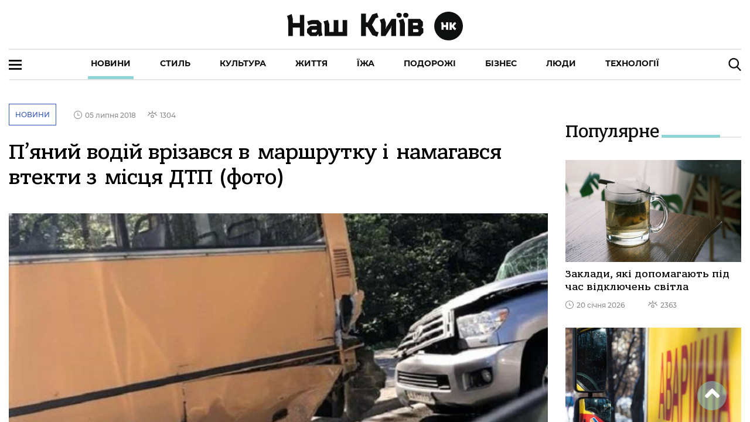

--- FILE ---
content_type: application/javascript; charset=UTF-8
request_url: https://nashkiev.ua/2-es2015.66ad50ea4cdc4ce6ccd4.js
body_size: 17233
content:
(window.webpackJsonp=window.webpackJsonp||[]).push([[2],{"1LoF":function(e,t,i){"use strict";i.d(t,"a",(function(){return o}));var n=i("ofXK"),r=i("3Pt+"),a=i("TEn/"),s=i("fXoL");let o=(()=>{class e{}return e.\u0275mod=s.Ib({type:e}),e.\u0275inj=s.Hb({factory:function(t){return new(t||e)},imports:[[n.b,r.a,a.t]]}),e})()},"47Jg":function(e,t,i){"use strict";i.d(t,"a",(function(){return M}));var n=i("fXoL"),r=i("ofXK"),a=i("jhN1"),s=i("nVNj"),o=i("Tzys"),c=i("c/rV"),l=i("vF8q"),b=i("qwub"),d=i("tyNb"),g=i("TEn/");function p(e,t){if(1&e){const e=n.Ob();n.Nb(0,"div",17),n.Nb(1,"div",18),n.Nb(2,"div",19),n.Nb(3,"a",20),n.Vb("click",(function(){n.hc(e);const t=n.Zb().$implicit;return n.Zb(2).clickAdBanner(t.id,t.url)})),n.Lb(4,"img"),n.Mb(),n.Mb(),n.Mb(),n.Mb()}if(2&e){const e=n.Zb().$implicit;n.zb(3),n.ec("href",e.url,n.jc),n.zb(1),n.Ab("src",e.mediaUrl1,n.jc)}}function h(e,t){if(1&e&&(n.Nb(0,"li",15),n.nc(1,p,5,2,"div",16),n.Mb()),2&e){const e=t.$implicit;n.zb(1),n.ec("ngIf",e.mediaUrl1)}}function u(e,t){if(1&e&&(n.Nb(0,"ion-col",10),n.Nb(1,"div",11),n.Nb(2,"div",12),n.Nb(3,"ul",13),n.nc(4,h,2,1,"li",14),n.Mb(),n.Mb(),n.Mb(),n.Mb()),2&e){const e=n.Zb();n.zb(4),n.ec("ngForOf",e.sideBarAd)}}function f(e,t){if(1&e&&n.Lb(0,"ion-img",33),2&e){const e=n.Zb().$implicit;n.ec("alt",e.header)("src",e.mediaUrl)}}function m(e,t){if(1&e&&(n.Nb(0,"ion-col",10),n.Nb(1,"div",21),n.Nb(2,"ion-row"),n.Nb(3,"ion-col",22),n.Nb(4,"div",23),n.Nb(5,"a",24),n.nc(6,f,1,2,"ion-img",25),n.Mb(),n.Mb(),n.Mb(),n.Nb(7,"ion-col",22),n.Nb(8,"div",26),n.Nb(9,"a",24),n.Nb(10,"h3",27),n.oc(11),n.Mb(),n.Mb(),n.Nb(12,"div",28),n.Nb(13,"span",29),n.Lb(14,"i",30),n.oc(15),n.Mb(),n.Nb(16,"span",31),n.Lb(17,"i",32),n.oc(18),n.Mb(),n.Mb(),n.Mb(),n.Mb(),n.Mb(),n.Mb(),n.Mb()),2&e){const e=t.$implicit,i=n.Zb();n.zb(5),n.ec("href",i.routerLinkCategory(e.category)+"/"+e.url,n.jc),n.zb(1),n.ec("ngIf",e.mediaUrl),n.zb(3),n.ec("href",i.routerLinkCategory(e.category)+"/"+e.url,n.jc),n.zb(2),n.pc(e.header),n.zb(4),n.pc(i.parseDate(e.published)),n.zb(3),n.pc(e.views)}}let M=(()=>{class e{constructor(e,t,i,n,r,a,s,o){this.renderer2=e,this.document=t,this.platformId=i,this.mainService=n,this.footerService=r,this.transferState=a,this.admixer=s,this.router=o,this.desktopMode=!1,this.sideBarItem=[],this.sideBarAd=[],this.categoryMenu=[],this.item=[],this.showSideBarAd=!1}ngOnInit(){this.subsDesktopMode=this.footerService.subjectDesktopMode.subscribe(e=>{void 0!==e&&(this.desktopMode=e)});const e=Object(a.g)("sideBar");this.subsSideBarItem=this.mainService.subjectSideBar.subscribe(e=>{void 0!==e&&(this.sideBarItem=[],this.sideBarAd=[],e.data.forEach((e,t)=>{t<5?null!==e&&this.sideBarAd.push(e):null!==e&&(e.mediaUrl1?(e.mediaUrl=e.mediaUrl1,e.mediaUrl=e.mediaUrl.replace(o.a.urlReplace,o.a.urlCasheServ+o.a.casheParam1),e.noImg=!1):(e.mediaUrl=o.a.urlNoImg,e.noImg=!0),t<8&&this.sideBarItem.push(e)),this.item.push(e)}),this.showSideBarAd=this.sideBarAd.length>0,this.mainService.setSideBarInited(this.showSideBarAd))}),this.transferState.hasKey(e)?(this.mainService.subjectSideBar.next({status:200,data:this.transferState.get(e,null)}),this.transferState.remove(e)):this.mainService.findSideBarItem(),this.subsCategoryMenu=this.mainService.subjectHeader.subscribe(e=>{void 0!==e&&(this.categoryMenu=e.data)})}ngAfterViewInit(){this.desktopMode&&(console.log(this.document.querySelector("#admixer_async_2000228441")),this.admixer.renderSlot("admixer_async_2000228441","desktop"))}clickAdBanner(e,t){this.mainService.incrementAd(e).then(e=>{},e=>{})}routerLinkCategory(e){let t=null;return this.categoryMenu.forEach((i,n)=>{e===i.id&&(t="/"+i.url)}),t}parseDate(e){return s.a.parseDate(e)}ngOnDestroy(){}}return e.\u0275fac=function(t){return new(t||e)(n.Kb(n.D),n.Kb(r.c),n.Kb(n.B),n.Kb(c.a),n.Kb(l.a),n.Kb(a.f),n.Kb(b.a),n.Kb(d.h))},e.\u0275cmp=n.Eb({type:e,selectors:[["app-sidebar"]],decls:14,vars:2,consts:[["size","12",1,""],[1,"main-banner-container","banner-category","admix"],["id","admixer_async_2000228441","data-zone","d280ebbe-ac02-474d-b594-c212c5cf82f5","data-sender","admixer"],["size","12","class","row-margin-top",4,"ngIf"],["size-md","12"],[1,"section-title","no-margin-bottom"],[1,"section-title-name"],[1,"section-title-small-line"],[1,"section-title-big-line"],["class","row-margin-top","size","12",4,"ngFor","ngForOf"],["size","12",1,"row-margin-top"],["id","ads-splide",1,"splide","box-slider","sidebar-ads-splide"],[1,"splide__track"],[1,"splide__list"],["class","splide__slide",4,"ngFor","ngForOf"],[1,"splide__slide"],["class","ad-slider",4,"ngIf"],[1,"ad-slider"],[1,"main-banner-container","banner-advertising"],[1,"main-banner-img"],["target","_blank",1,"ad-banner-link",3,"href","click"],[1,"mini-banner-container"],["size","12",1,"no-padding-lr"],[1,"side-banner-container-img"],[1,"mini-banner-info-link",3,"href"],[3,"alt","src",4,"ngIf"],[1,"side-banner-container-info"],[1,"side-banner-info-title"],[1,"side-banner-info-meta"],[1,"main-banner-info-date"],[1,"graf-clock-gray"],[1,"main-banner-info-views"],[1,"graf-viewer-gray"],[3,"alt","src"]],template:function(e,t){1&e&&(n.Nb(0,"ion-row"),n.Nb(1,"ion-col",0),n.Nb(2,"div",1),n.Lb(3,"div",2),n.Mb(),n.Mb(),n.nc(4,u,5,1,"ion-col",3),n.Mb(),n.Nb(5,"ion-row"),n.Nb(6,"ion-col",4),n.Nb(7,"div",5),n.Nb(8,"span",6),n.oc(9,"\u041f\u043e\u043f\u0443\u043b\u044f\u0440\u043d\u0435"),n.Mb(),n.Lb(10,"span",7),n.Lb(11,"span",8),n.Mb(),n.Mb(),n.Mb(),n.Nb(12,"ion-row"),n.nc(13,m,19,6,"ion-col",9),n.Mb()),2&e&&(n.zb(4),n.ec("ngIf",t.showSideBarAd),n.zb(9),n.ec("ngForOf",t.sideBarItem))},directives:[g.p,g.d,r.i,r.h,g.h],styles:[""]}),e})()},"7Sx4":function(e,t,i){"use strict";i.d(t,"a",(function(){return s}));var n=i("fXoL"),r=i("tyNb"),a=i("TEn/");let s=(()=>{class e{constructor(e){this.router=e}ngOnInit(){}search(e,t){e&&("enter"===e.key.toLowerCase()||"search"===e.key.toLowerCase())&&t.length>0&&(location.href="search/"+encodeURIComponent(t))}}return e.\u0275fac=function(t){return new(t||e)(n.Kb(r.h))},e.\u0275cmp=n.Eb({type:e,selectors:[["app-not-found-component"]],decls:14,vars:0,consts:[[1,"wrapper","kiev-container"],["size-lg","8","offset-lg","2","size-md","10","offset-md","1","size-sm","12","offset-sm","0",1,"info-text"],[1,"img-404"],["alt","Chas.News not found","src","../assets/img/not-found.png"],[1,"searchbar"],["searchIcon","''","enterkeyhint","search","placeholder","\u0429\u041e \u0428\u0423\u041a\u0410\u0404\u041c\u041e?",1,"header-searchbar-input",3,"keypress"],["searchBar404",""],[1,"space"]],template:function(e,t){if(1&e){const e=n.Ob();n.Nb(0,"div",0),n.Nb(1,"ion-grid"),n.Nb(2,"ion-row"),n.Nb(3,"ion-col",1),n.Nb(4,"div",2),n.Lb(5,"img",3),n.Mb(),n.Nb(6,"h3"),n.oc(7,"\u0421\u0442\u043e\u0440\u0456\u043d\u043a\u0443 \u043d\u0435 \u0437\u043d\u0430\u0439\u0434\u0435\u043d\u043e"),n.Mb(),n.Nb(8,"p"),n.oc(9,"\u0412\u0438\u0431\u0430\u0447\u0442\u0435, \u0430\u043b\u0435 \u0442\u0430\u043a\u043e\u0457 \u0441\u0442\u043e\u0440\u0456\u043d\u043a\u0438 \u043d\u0435\u043c\u0430\u0454 \u043d\u0430 \u043d\u0430\u0448\u043e\u043c\u0443 \u0441\u0430\u0439\u0442\u0456. \u0419\u043c\u043e\u0432\u0456\u0440\u043d\u043e, \u0432\u0432\u0435\u0434\u0435\u043d\u043e \u043d\u0435\u043a\u043e\u0440\u0435\u043a\u0442\u043d\u0443 \u0430\u0434\u0440\u0435\u0441\u0443 \u0430\u0431\u043e \u0441\u0442\u043e\u0440\u0456\u043d\u043a\u0443 \u0432\u0438\u0434\u0430\u043b\u0435\u043d\u043e. \u041c\u043e\u0436\u043b\u0438\u0432\u043e, \u043f\u043e\u0448\u0443\u043a \u0434\u043e\u043f\u043e\u043c\u043e\u0436\u0435 \u0437\u043d\u0430\u0439\u0442\u0438?"),n.Mb(),n.Nb(10,"div",4),n.Nb(11,"ion-searchbar",5,6),n.Vb("keypress",(function(i){n.hc(e);const r=n.gc(12);return t.search(i,r.value)})),n.Mb(),n.Mb(),n.Lb(13,"div",7),n.Mb(),n.Mb(),n.Mb(),n.Mb()}},directives:[a.f,a.p,a.d,a.q,a.x],styles:[".img-404[_ngcontent-%COMP%]{margin-top:50px;margin-bottom:40px}.img-404[_ngcontent-%COMP%]   img[_ngcontent-%COMP%]{max-width:500px}.info-text[_ngcontent-%COMP%]   p[_ngcontent-%COMP%]{font-family:MontserratMedium,serif;color:#0e0f0f;font-size:16px;max-width:900px;margin:30px auto}.info-text[_ngcontent-%COMP%]   h3[_ngcontent-%COMP%]{font-family:BanderaPro,serif;color:#0e0f0f;font-size:40px;margin:10px 0 0}.info-text[_ngcontent-%COMP%]{text-align:center}.searchbar[_ngcontent-%COMP%]{margin:15px auto;max-width:900px}.space[_ngcontent-%COMP%]{width:100%;height:calc(100vh - 1001px)}.searchbar[_ngcontent-%COMP%]   ion-searchbar[_ngcontent-%COMP%]{padding:0;--color:#0e0f0f;--placeholder-color:#8c8c8c;--placeholder-font-style:initial;--placeholder-font-weight:initial;--placeholder-opacity:1;--box-shadow:none;border-top:1px solid #e5e5e5;border-bottom:1px solid #e5e5e5;width:100%;text-align:left;color:#0e0f0f}"]}),e})()},"8Jid":function(e,t,i){"use strict";i.d(t,"a",(function(){return c}));var n=i("tyNb"),r=i("ofXK"),a=i("3Pt+"),s=i("TEn/"),o=i("fXoL");let c=(()=>{class e{}return e.\u0275mod=o.Ib({type:e}),e.\u0275inj=o.Hb({factory:function(t){return new(t||e)},imports:[[r.b,a.a,s.t,n.j]]}),e})()},c2Rc:function(e,t,i){"use strict";i.d(t,"a",(function(){return h}));var n=i("fXoL"),r=i("ofXK"),a=i("c/rV"),s=i("TEn/");function o(e,t){if(1&e){const e=n.Ob();n.Nb(0,"ion-row",2),n.Nb(1,"ion-col",3),n.Nb(2,"div",4),n.Nb(3,"button",5),n.Vb("click",(function(){return n.hc(e),n.Zb().emitLoadMore()})),n.oc(4,"\u041f\u043e\u043a\u0430\u0437\u0430\u0442\u0438 \u0449\u0435"),n.Mb(),n.Mb(),n.Mb(),n.Mb()}if(2&e){const e=n.Zb();n.zb(3),n.ec("disabled",e.isLoadingMore)}}function c(e,t){if(1&e&&(n.Nb(0,"li"),n.Nb(1,"a",9),n.oc(2),n.Mb(),n.Mb()),2&e){const e=n.Zb(2);n.zb(1),n.ec("href",e.url+"/page/"+e.pages[0],n.jc),n.zb(1),n.pc(e.pages[0])}}function l(e,t){if(1&e&&(n.Nb(0,"li"),n.Nb(1,"a",9),n.oc(2,"..."),n.Mb(),n.Mb()),2&e){const e=n.Zb(2);n.zb(1),n.ec("href",e.url+"/page/"+(e.currentPage-5<1?1:e.currentPage-5),n.jc)}}function b(e,t){if(1&e&&(n.Nb(0,"li"),n.Nb(1,"a",9),n.oc(2),n.Mb(),n.Mb()),2&e){const e=t.$implicit,i=n.Zb(2);n.Bb("active",e.active),n.zb(1),n.ec("href",i.url+"/page/"+e.page,n.jc),n.zb(1),n.pc(e.page)}}function d(e,t){if(1&e&&(n.Nb(0,"li"),n.Nb(1,"a",9),n.oc(2,"..."),n.Mb(),n.Mb()),2&e){const e=n.Zb(2);n.zb(1),n.ec("href",e.url+"/page/"+(e.currentPage+5<e.pages[e.pages.length-1]?e.currentPage+5:e.pages[e.pages.length-1]),n.jc)}}function g(e,t){if(1&e&&(n.Nb(0,"li"),n.Nb(1,"a",9),n.oc(2),n.Mb(),n.Mb()),2&e){const e=n.Zb(2);n.zb(1),n.ec("href",e.url+"/page/"+e.pages[e.pages.length-1],n.jc),n.zb(1),n.pc(e.pages[e.pages.length-1])}}function p(e,t){if(1&e&&(n.Nb(0,"ion-row"),n.Nb(1,"ion-col",3),n.Nb(2,"ul",6),n.Lb(3,"li",7),n.nc(4,c,3,2,"li",1),n.nc(5,l,3,1,"li",1),n.nc(6,b,3,4,"li",8),n.nc(7,d,3,1,"li",1),n.nc(8,g,3,2,"li",1),n.Lb(9,"li",7),n.Mb(),n.Mb(),n.Mb()),2&e){const e=n.Zb();n.zb(2),n.Bb("paging-mobile",!e.desktopMode),n.zb(2),n.ec("ngIf",e.currentPage>3&&e.pages.length>5),n.zb(1),n.ec("ngIf",e.currentPage>3&&e.pages.length>5&&e.activePages.length>0&&e.activePages[0].page-e.pages[0]>1),n.zb(1),n.ec("ngForOf",e.activePages),n.zb(1),n.ec("ngIf",!e.existsLastPage()&&e.activePages.length>0&&e.pages[e.pages.length-1]-e.activePages[e.activePages.length-1].page>1),n.zb(1),n.ec("ngIf",!e.existsLastPage())}}let h=(()=>{class e{constructor(e,t,i){this.platformId=e,this.mainService=t,this.alertCtrl=i,this.loadMore=new n.n,this.pages=[],this.activePages=[],this.limit=10}ngOnInit(){}setKey(e){this.key=e}setUrl(e){this.url=e}initPagination(){Object(r.m)(this.platformId)&&(this.pages=[],this.mainService.findCount(this.key).then(e=>{for(let n=0;n<Math.ceil(e/this.limit);n++)this.pages.push(n+1);let t=this.currentPage;this.currentPage<3||this.pages.length<6?t=1:t-=2,this.activePages=[];let i=5;for(let n=t;n<this.pages.length+1&&(this.activePages.push({page:n,active:n===this.currentPage}),i-=1,0!==i);n++);},e=>{this.isLoadingMore=!1,this.alertCtrl.create({cssClass:"alert-error",message:"\u0412\u043d\u0443\u0442\u0440\u0456\u0448\u043d\u044f \u043f\u043e\u043c\u0438\u043b\u043a\u0430 \u0441\u0435\u0440\u0432\u0435\u0440\u0443. \u0421\u043f\u0440\u043e\u0431\u0443\u0439\u0442\u0435 \u043f\u0456\u0437\u043d\u0456\u0448\u0435",header:"\u041f\u0430\u0433\u0456\u043d\u0430\u0446\u0456\u044f",buttons:["\u041e\u043a"]}).then(e=>e.present())}))}existsLastPage(){for(let e=0;e<this.activePages.length;e++)if(this.activePages[e].page===this.pages[this.pages.length-1])return!0;return!1}emitLoadMore(){let e=-1;for(let i=this.activePages.length-1;i>=0;i--)if(this.activePages[i].active){e=i+1;break}const t=this.activePages[e];t&&(t.active=!0),this.loadMore.emit()}}return e.\u0275fac=function(t){return new(t||e)(n.Kb(n.B),n.Kb(a.a),n.Kb(s.a))},e.\u0275cmp=n.Eb({type:e,selectors:[["app-paging"]],inputs:{currentPage:"currentPage",url:"url",key:"key",doLoadMore:"doLoadMore",isLoadingMore:"isLoadingMore",desktopMode:"desktopMode"},outputs:{loadMore:"loadMore"},decls:2,vars:2,consts:[["class","hided",4,"ngIf"],[4,"ngIf"],[1,"hided"],["size-md","12"],[1,"news-list-btn"],[3,"disabled","click"],[1,"paging"],[1,"empty-block"],[3,"active",4,"ngFor","ngForOf"],[3,"href"]],template:function(e,t){1&e&&(n.nc(0,o,5,1,"ion-row",0),n.nc(1,p,10,7,"ion-row",1)),2&e&&(n.ec("ngIf",t.doLoadMore&&t.pages.length>0),n.zb(1),n.ec("ngIf",t.pages.length>0))},directives:[r.i,s.p,s.d,r.h],styles:[".paging-mobile[_ngcontent-%COMP%]{display:block;text-align:center}.paging-mobile[_ngcontent-%COMP%]   li[_ngcontent-%COMP%]{display:inline-block;margin:11px}.paging-mobile[_ngcontent-%COMP%]   li.empty-block[_ngcontent-%COMP%]{display:none}@media (max-width:550px){.paging-mobile[_ngcontent-%COMP%]{text-align:left}}"]}),e})()},nVNj:function(e,t,i){"use strict";i.d(t,"a",(function(){return n}));let n=(()=>{class e{static getCategoryId(e,t){let i=null;for(let n=0;n<t.length;n++)-1!=e.indexOf(t[n].url)&&(i=t[n].id);return i}static getCategoryName(e,t){let i=null;for(let n=0;n<t.length;n++)e===t[n].id&&(i=t[n].labelUa);return i}static getCategoryUrl(e,t){let i=null;for(let n=0;n<t.length;n++)e===t[n].id&&(i=t[n].labelUa);return i}static parseDate(e){if(e){const t=e.split(" ");return t[0].split("-")[2]+" "+this.months[+t[0].split("-")[1]-1]+" "+t[0].split("-")[0]}}static parseDateForAuthor(e){if(e){const t=e.split(" ");return this.months[+t[0].split("-")[1]-1]+" "+t[0].split("-")[0]}}static parseDateForNews(e){const t=e.split(" "),i=(new Date).getDate()-Number(t[0].split("-")[2]);return 0===i?t[1]:1===i?"\u0432\u0447\u043e\u0440\u0430":t[0].split("-")[2]+'<br><span class="month">'+this.months[+t[0].split("-")[1]-1]+"</span>"}static parseDateForNewsMobile(e){const t=e.split(" "),i=(new Date).getDate()-Number(t[0].split("-")[2]);return 0===i?t[1]:1===i?"\u0432\u0447\u043e\u0440\u0430":t[0].split("-")[2]+" "+this.months[+t[0].split("-")[1]-1]+"</span>"}static capitalize(e){return e.charAt(0).toUpperCase()+e.slice(1)}static calcForClock(e,t,i){let n;return n=(t-i)/100,10*n>e?-3:10*n<e&&20*n>e?-38:20*n<e&&35*n>e?-73:35*n<e&&50*n>e?-108:50*n<e&&65*n>e?-143:65*n<e&&80*n>e?-177:80*n<e&&100*n>e?-211:void 0}}return e.months=["\u0441\u0456\u0447\u043d\u044f","\u043b\u044e\u0442\u043e\u0433\u043e","\u0431\u0435\u0440\u0435\u0437\u043d\u044f","\u043a\u0432\u0456\u0442\u043d\u044f","\u0442\u0440\u0430\u0432\u043d\u044f","\u0447\u0435\u0440\u0432\u043d\u044f","\u043b\u0438\u043f\u043d\u044f","\u0441\u0435\u0440\u043f\u043d\u044f","\u0432\u0435\u0440\u0435\u0441\u043d\u044f","\u0436\u043e\u0432\u0442\u043d\u044f","\u043b\u0438\u0441\u0442\u043e\u043f\u0430\u0434\u0430","\u0433\u0440\u0443\u0434\u043d\u044f"],e.months_ru=["\u044f\u043d\u0432\u0430\u0440\u044f","\u0444\u0435\u0432\u0440\u0430\u043b\u044f","\u043c\u0430\u0440\u0442\u0430","\u0430\u043f\u0440\u0435\u043b\u044f","\u043c\u0430\u044f","\u0438\u044e\u043d\u044f","\u0438\u044e\u043b\u044f","\u0430\u0432\u0433\u0443\u0441\u0442\u0430","\u0441\u0435\u043d\u0442\u044f\u0431\u0440\u044f","\u043e\u043a\u0442\u044f\u0431\u0440\u044f","\u043d\u043e\u044f\u0431\u0440\u044f","\u0434\u0435\u043a\u0430\u0431\u0440\u044f"],e})()},qwub:function(e,t,i){"use strict";i.d(t,"a",(function(){return s}));var n=i("mrSG"),r=i("fXoL"),a=i("ofXK");let s=(()=>{class e{constructor(e){this.platformId=e}ensureLoader(e="desktop"){return Object(a.m)(this.platformId)?(this.ready||(this.ready=new Promise((t,i)=>{if(document.querySelector('script[src*="admixer.net/scripts3/loader2.js"]'))return void t();const n=document.createElement("script");n.src="https://cdn.admixer.net/scripts3/loader2.js",n.async=!0,n.setAttribute("data-sender","admixer"),n.setAttribute("data-inv","//inv-nets.admixer.net/"),n.setAttribute("data-r","always"),n.setAttribute("data-bundle",e),n.onload=()=>t(),n.onerror=()=>i(new Error("Admixer loader failed")),document.head.appendChild(n)}),window.globalAmlAds=window.globalAmlAds||[]),this.ready):Promise.resolve()}renderSlot(e,t="desktop"){return Object(n.a)(this,void 0,void 0,(function*(){yield this.ensureLoader(t),window.globalAmlAds.push(e)}))}}return e.\u0275fac=function(t){return new(t||e)(r.Rb(r.B))},e.\u0275prov=r.Gb({token:e,factory:e.\u0275fac,providedIn:"root"}),e})()},wCP4:function(e,t,i){"use strict";i.d(t,"a",(function(){return c}));var n=i("tyNb"),r=i("ofXK"),a=i("3Pt+"),s=i("TEn/"),o=i("fXoL");let c=(()=>{class e{}return e.\u0275mod=o.Ib({type:e}),e.\u0275inj=o.Hb({factory:function(t){return new(t||e)},imports:[[r.b,a.a,s.t,n.j]]}),e})()}}]);